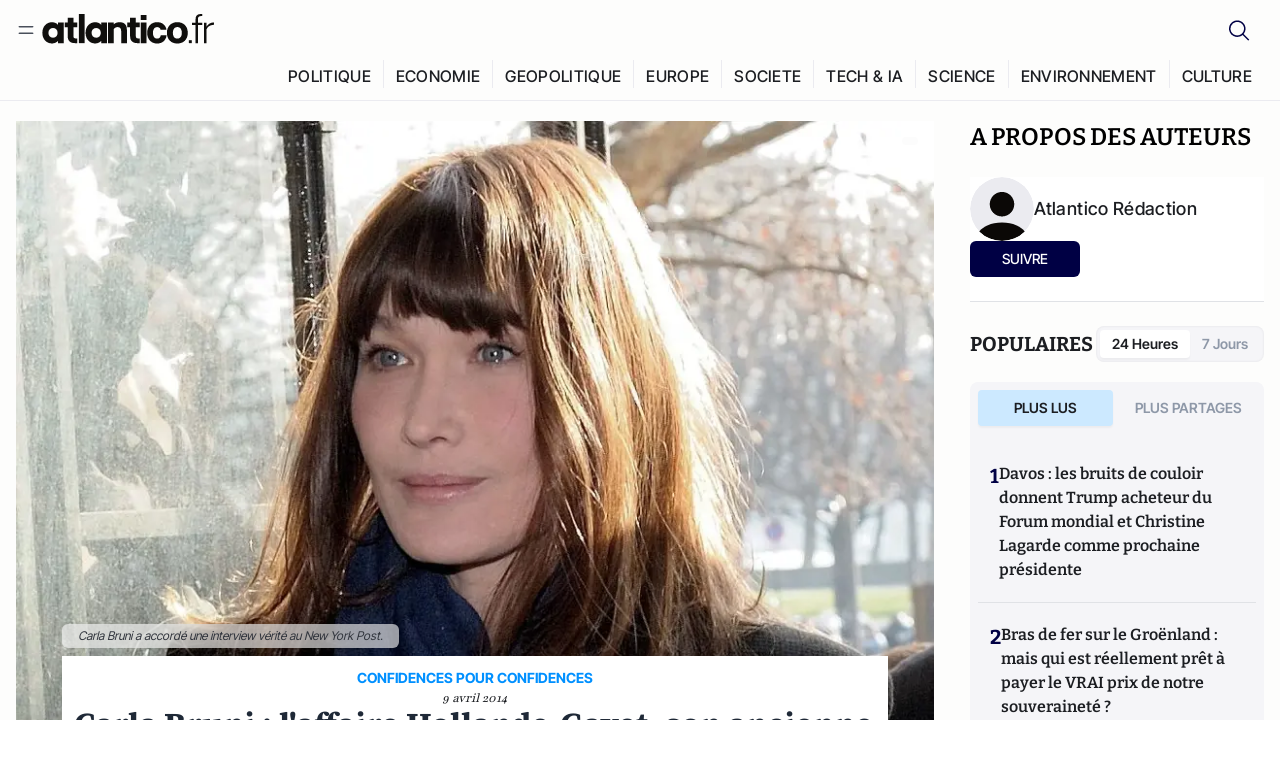

--- FILE ---
content_type: text/javascript; charset=utf-8
request_url: https://atlantico.fr/v3_nuxt/DyYSNLvw.js
body_size: 415
content:
import{u}from"./C96V2tip.js";import{Q as n,r as a,a0 as f,af as o}from"#entry";function v({formId:t}){const{openNewsletterConfirmationModal:l}=u(),e=n({value:"",error:!1}),r=a(!1),s=a(!1);return{email:e,loading:r,success:s,subscribe:async()=>{if(!r.value){if(s.value=!1,e.error=!1,!f(e.value)){e.error=!0;return}r.value=!0;try{await $fetch(`${o.tonosApiUrl}/forms/submit`,{method:"POST",body:{fId:t,e:e.value,cc:[]},headers:{Appid:o.tonosAppId}}),await l(),e.value=""}catch(i){console.error("Newsletter submission failed:",i),e.error=!0}finally{r.value=!1}}},clearError:()=>{e.error&&(e.error=!1)}}}export{v as u};


--- FILE ---
content_type: text/javascript; charset=utf-8
request_url: https://atlantico.fr/v3_nuxt/BmhaDj_j.js
body_size: 4786
content:
import{_ as L}from"./uSFyEJpF.js";import{B as H,r as w,Z as V,o as I,L as $,x as c,c as l,i as a,d as t,au as B,e as h,F as g,A as k,n as A,t as C,H as S,f as R,aG as T}from"#entry";import{_ as U}from"./7sJ2nx5a.js";const Z="data:image/svg+xml,%3csvg%20width='20'%20height='21'%20viewBox='0%200%2020%2021'%20fill='none'%20xmlns='http://www.w3.org/2000/svg'%3e%3cpath%20d='M7.5%2013C7.5%2010.643%207.5%209.4645%208.23223%208.73223C8.9645%208%2010.143%208%2012.5%208H13.3333C15.6903%208%2016.8688%208%2017.6011%208.73223C18.3333%209.4645%2018.3333%2010.643%2018.3333%2013V13.8333C18.3333%2016.1903%2018.3333%2017.3688%2017.6011%2018.1011C16.8688%2018.8333%2015.6903%2018.8333%2013.3333%2018.8333H12.5C10.143%2018.8333%208.9645%2018.8333%208.23223%2018.1011C7.5%2017.3688%207.5%2016.1903%207.5%2013.8333V13Z'%20stroke='%23535456'%20stroke-width='1.125'%20stroke-linecap='round'%20stroke-linejoin='round'/%3e%3cpath%20d='M14.1669%207.99935C14.1649%205.53511%2014.1277%204.25869%2013.4103%203.38471C13.2718%203.21592%2013.1171%203.06117%2012.9483%202.92265C12.0263%202.16602%2010.6566%202.16602%207.91699%202.16602C5.17743%202.16602%203.80764%202.16602%202.88568%202.92265C2.7169%203.06116%202.56214%203.21592%202.42363%203.38471C1.66699%204.30667%201.66699%205.67645%201.66699%208.41602C1.66699%2011.1556%201.66699%2012.5253%202.42363%2013.4473C2.56213%2013.6161%202.7169%2013.7708%202.88568%2013.9093C3.75967%2014.6267%205.03608%2014.6639%207.50033%2014.6659'%20stroke='%23535456'%20stroke-width='1.125'%20stroke-linecap='round'%20stroke-linejoin='round'/%3e%3c/svg%3e",E="data:image/svg+xml,%3csvg%20width='20'%20height='21'%20viewBox='0%200%2020%2021'%20fill='none'%20xmlns='http://www.w3.org/2000/svg'%3e%3cpath%20d='M6.12863%2015.4993C4.35936%2015.4993%203.47473%2015.4993%202.8449%2015.1217C2.43327%2014.8748%202.10164%2014.5219%201.88762%2014.1028C1.56015%2013.4616%201.64818%2012.6138%201.82423%2010.9181C1.97119%209.5026%202.04467%208.79481%202.40603%208.27502C2.64327%207.93376%202.96415%207.65405%203.3403%207.46062C3.91323%207.16602%204.65169%207.16602%206.12863%207.16602H13.872C15.349%207.16602%2016.0874%207.16602%2016.6603%207.46062C17.0365%207.65405%2017.3574%207.93376%2017.5947%208.27502C17.956%208.79481%2018.0295%209.5026%2018.1764%2010.9181C18.3525%2012.6138%2018.4405%2013.4616%2018.113%2014.1028C17.899%2014.5219%2017.5674%2014.8748%2017.1557%2015.1217C16.5259%2015.4993%2015.6413%2015.4993%2013.872%2015.4993'%20stroke='%23535456'%20stroke-width='1.125'%20stroke-linecap='round'%20stroke-linejoin='round'/%3e%3cpath%20d='M14.1663%207.16602V5.49935C14.1663%203.928%2014.1663%203.14232%2013.6782%202.65417C13.19%202.16602%2012.4043%202.16602%2010.833%202.16602H9.16634C7.59499%202.16602%206.80932%202.16602%206.32117%202.65417C5.83301%203.14232%205.83301%203.928%205.83301%205.49935V7.16602'%20stroke='%23535456'%20stroke-width='1.125'%20stroke-linecap='round'%20stroke-linejoin='round'/%3e%3cpath%20d='M11.6569%2013.834H8.34243C7.77136%2013.834%207.48582%2013.834%207.24287%2013.9247C6.91893%2014.0457%206.64156%2014.2807%206.45484%2014.5922C6.3148%2014.826%206.24555%2015.1266%206.10704%2015.7277C5.89062%2016.6669%205.78241%2017.1365%205.856%2017.5131C5.95413%2018.0152%206.25998%2018.4402%206.68511%2018.6652C7.00395%2018.834%207.45011%2018.834%208.34243%2018.834H11.6569C12.5493%2018.834%2012.9954%2018.834%2013.3143%2018.6652C13.7393%2018.4402%2014.0453%2018.0152%2014.1433%2017.5131C14.2169%2017.1365%2014.1088%2016.6669%2013.8923%2015.7277C13.7538%2015.1266%2013.6845%2014.826%2013.5445%2014.5922C13.3578%2014.2807%2013.0804%2014.0457%2012.7565%2013.9247C12.5135%2013.834%2012.228%2013.834%2011.6569%2013.834Z'%20stroke='%23535456'%20stroke-width='1.125'%20stroke-linecap='round'%20stroke-linejoin='round'/%3e%3cpath%20d='M15%2010.5H15.0075'%20stroke='%23535456'%20stroke-width='1.125'%20stroke-linecap='round'%20stroke-linejoin='round'/%3e%3c/svg%3e",P="data:image/svg+xml,%3csvg%20width='20'%20height='21'%20viewBox='0%200%2020%2021'%20fill='none'%20xmlns='http://www.w3.org/2000/svg'%3e%3cpath%20d='M18.125%206.125V14.875C18.125%2015.3723%2017.9275%2015.8492%2017.5758%2016.2008C17.2242%2016.5525%2016.7473%2016.75%2016.25%2016.75H3.75C3.25272%2016.75%202.77581%2016.5525%202.42417%2016.2008C2.07254%2015.8492%201.875%2015.3723%201.875%2014.875V6.125M18.125%206.125C18.125%205.62772%2017.9275%205.15081%2017.5758%204.79917C17.2242%204.44754%2016.7473%204.25%2016.25%204.25H3.75C3.25272%204.25%202.77581%204.44754%202.42417%204.79917C2.07254%205.15081%201.875%205.62772%201.875%206.125M18.125%206.125V6.3275C18.125%206.64762%2018.0431%206.96242%2017.887%207.24191C17.7309%207.5214%2017.5059%207.75628%2017.2333%207.92417L10.9833%2011.77C10.6877%2011.9521%2010.3472%2012.0485%2010%2012.0485C9.65275%2012.0485%209.31233%2011.9521%209.01667%2011.77L2.76667%207.925C2.4941%207.75711%202.26906%207.52224%202.11297%207.24275C1.95689%206.96325%201.87496%206.64845%201.875%206.32833V6.125'%20stroke='%23535456'%20stroke-width='1.125'%20stroke-linecap='round'%20stroke-linejoin='round'/%3e%3c/svg%3e",F="data:image/svg+xml,%3csvg%20width='20'%20height='21'%20viewBox='0%200%2020%2021'%20fill='none'%20xmlns='http://www.w3.org/2000/svg'%3e%3cpath%20d='M9.99935%2018.8337C14.6017%2018.8337%2018.3327%2015.1027%2018.3327%2010.5003C18.3327%205.89795%2014.6017%202.16699%209.99935%202.16699C5.39697%202.16699%201.66602%205.89795%201.66602%2010.5003C1.66602%2011.6494%201.89857%2012.7442%202.3192%2013.7401C2.55167%2014.2904%202.6679%2014.5657%202.68229%2014.7737C2.69668%2014.9817%202.63547%2015.2104%202.51303%2015.668L1.66602%2018.8337L4.83166%2017.9867C5.28925%2017.8642%205.51805%2017.803%205.72603%2017.8174C5.93402%2017.8317%206.20922%2017.948%206.75964%2018.1805C7.75556%2018.6011%208.85027%2018.8337%209.99935%2018.8337Z'%20stroke='%23535456'%20stroke-width='1.125'%20stroke-linecap='round'%20stroke-linejoin='round'/%3e%3cpath%20d='M7.15744%2010.8141L7.88323%209.91267C8.18912%209.53276%208.56723%209.17909%208.5969%208.67322C8.60432%208.54546%208.51448%207.97182%208.33465%206.82456C8.26399%206.37368%207.84303%206.33301%207.47842%206.33301C7.00327%206.33301%206.76569%206.33301%206.52978%206.44077C6.2316%206.57697%205.92548%206.95993%205.85829%207.28078C5.80514%207.53464%205.84464%207.70957%205.92364%208.05942C6.25918%209.54534%207.04633%2011.0128%208.26688%2012.2334C9.48748%2013.454%2010.955%2014.2412%2012.4409%2014.5767C12.7907%2014.6557%2012.9657%2014.6952%2013.2196%2014.642C13.5404%2014.5748%2013.9233%2014.2688%2014.0596%2013.9705C14.1673%2013.7346%2014.1673%2013.4971%2014.1673%2013.0219C14.1673%2012.6573%2014.1267%2012.2363%2013.6757%2012.1657C12.5285%2011.9858%2011.9549%2011.896%2011.8271%2011.9034C11.3212%2011.9331%2010.9676%2012.3112%2010.5877%2012.6171L9.68623%2013.3428'%20stroke='%23535456'%20stroke-width='1.125'%20stroke-linecap='round'%20stroke-linejoin='round'/%3e%3c/svg%3e",W="data:image/svg+xml,%3csvg%20width='20'%20height='21'%20viewBox='0%200%2020%2021'%20fill='none'%20xmlns='http://www.w3.org/2000/svg'%3e%3cpath%20d='M5.83398%208.83301V14.6663'%20stroke='%23535456'%20stroke-width='1.125'%20stroke-linecap='round'%20stroke-linejoin='round'/%3e%3cpath%20d='M9.16602%2011.333V14.6663M9.16602%2011.333C9.16602%209.95226%2010.2853%208.83301%2011.666%208.83301C13.0468%208.83301%2014.166%209.95226%2014.166%2011.333V14.6663M9.16602%2011.333V8.83301'%20stroke='%23535456'%20stroke-width='1.125'%20stroke-linecap='round'%20stroke-linejoin='round'/%3e%3cpath%20d='M5.83952%206.33301H5.83203'%20stroke='%23535456'%20stroke-width='1.125'%20stroke-linecap='round'%20stroke-linejoin='round'/%3e%3cpath%20d='M2.08398%2010.4997C2.08398%206.76772%202.08398%204.90175%203.24335%203.74237C4.40273%202.58301%206.2687%202.58301%2010.0007%202.58301C13.7326%202.58301%2015.5986%202.58301%2016.758%203.74237C17.9173%204.90175%2017.9173%206.76772%2017.9173%2010.4997C17.9173%2014.2316%2017.9173%2016.0976%2016.758%2017.257C15.5986%2018.4163%2013.7326%2018.4163%2010.0007%2018.4163C6.2687%2018.4163%204.40273%2018.4163%203.24335%2017.257C2.08398%2016.0976%202.08398%2014.2316%202.08398%2010.4997Z'%20stroke='%23535456'%20stroke-width='1.125'%20stroke-linecap='round'%20stroke-linejoin='round'/%3e%3c/svg%3e",z="data:image/svg+xml,%3csvg%20width='20'%20height='21'%20viewBox='0%200%2020%2021'%20fill='none'%20xmlns='http://www.w3.org/2000/svg'%3e%3cpath%20d='M2.08398%2010.4997C2.08398%206.76772%202.08398%204.90175%203.24335%203.74237C4.40273%202.58301%206.2687%202.58301%2010.0006%202.58301C13.7326%202.58301%2015.5986%202.58301%2016.758%203.74237C17.9173%204.90175%2017.9173%206.76772%2017.9173%2010.4997C17.9173%2014.2316%2017.9173%2016.0976%2016.758%2017.257C15.5986%2018.4163%2013.7326%2018.4163%2010.0006%2018.4163C6.2687%2018.4163%204.40273%2018.4163%203.24335%2017.257C2.08398%2016.0976%202.08398%2014.2316%202.08398%2010.4997Z'%20stroke='%23535456'%20stroke-width='1.125'%20stroke-linecap='round'%20stroke-linejoin='round'/%3e%3cpath%20d='M5.83398%2014.6663L9.32863%2011.1718M9.32863%2011.1718L5.83398%206.33301H8.1488L10.6727%209.82759M9.32863%2011.1718L11.8525%2014.6663H14.1673L10.6727%209.82759M14.1673%206.33301L10.6727%209.82759'%20stroke='%23535456'%20stroke-width='1.125'%20stroke-linecap='round'%20stroke-linejoin='round'/%3e%3c/svg%3e",N="data:image/svg+xml,%3csvg%20width='20'%20height='21'%20viewBox='0%200%2020%2021'%20fill='none'%20xmlns='http://www.w3.org/2000/svg'%3e%3cpath%20fill-rule='evenodd'%20clip-rule='evenodd'%20d='M5.15087%209.11141C4.33607%209.11141%204.16602%209.27133%204.16602%2010.0373V11.4262C4.16602%2012.1923%204.33607%2012.3522%205.15087%2012.3522H7.12056V17.9077C7.12056%2018.6737%207.29061%2018.8337%208.10541%2018.8337H10.0751C10.8899%2018.8337%2011.0599%2018.6737%2011.0599%2017.9077V12.3522H13.2716C13.8896%2012.3522%2014.0488%2012.2392%2014.2186%2011.6807L14.6407%2010.2917C14.9314%209.33482%2014.7523%209.11141%2013.6937%209.11141H11.0599V6.79663C11.0599%206.28525%2011.5008%205.87069%2012.0448%205.87069H14.8478C15.6626%205.87069%2015.8327%205.71082%2015.8327%204.94477V3.09292C15.8327%202.32687%2015.6626%202.16699%2014.8478%202.16699H12.0448C9.32518%202.16699%207.12056%204.23975%207.12056%206.79663V9.11141H5.15087Z'%20stroke='%23535456'%20stroke-width='1.125'%20stroke-linecap='round'%20stroke-linejoin='round'/%3e%3c/svg%3e",O="data:image/svg+xml,%3csvg%20width='20'%20height='20'%20viewBox='0%200%2020%2020'%20fill='none'%20xmlns='http://www.w3.org/2000/svg'%3e%3cpath%20d='M4.16797%2011.6667L7.08464%2014.5834L15.8346%205.41675'%20stroke='%2328A745'%20stroke-width='1.5'%20stroke-linecap='round'%20stroke-linejoin='round'%20/%3e%3c/svg%3e",q={class:"fixed inset-0 z-[99999] flex items-center justify-center bg-black/50 p-4 print:hidden"},D={class:"flex items-center justify-between"},G=["src"],X={class:"flex items-center gap-3 border-b border-gray-200 pb-4"},J=["src"],K={class:"flex flex-col"},Q={class:"line-clamp-2 text-sm font-medium leading-snug"},Y={class:"mt-1 text-xs text-gray-600"},e2={class:"flex flex-col gap-1"},t2=["onClick","disabled"],o2=["src","alt"],n2={class:"flex flex-col gap-1"},s2=["href","onClick"],r2={class:"text-sm font-medium text-gray-700 group-hover:text-black"},i2=["src","alt"],l2=H({__name:"ShareTheArticleModal",props:{article:{}},emits:["close"],setup(v,{emit:f}){const n=v,u=f,p=w(null);V(p,()=>u("close"));const m=e=>{e.key==="Escape"&&u("close")};I(()=>{document.addEventListener("keydown",m)}),$(()=>{document.removeEventListener("keydown",m)});const s=w(!1),r=c(()=>typeof window<"u"?encodeURIComponent(window.location.href):""),d=c(()=>`Atlantico -  à lire : ${encodeURIComponent(n.article?.title||"")}`),x=()=>{s.value||typeof window>"u"||navigator.clipboard.writeText(decodeURIComponent(r.value)).then(()=>{s.value=!0,setTimeout(()=>{s.value=!1},2e3)})},_=()=>{typeof window<"u"&&window.print()},b=c(()=>[{name:s.value?"Copié !":"Copier le lien",icon:s.value?O:Z,handler:x,isCopied:s.value},{name:"Imprimer",icon:E,handler:_,isCopied:!1}]),y=c(()=>{const e=[];n.article?.title&&e.push(encodeURIComponent(n.article.title)),n.article?.subtitle&&e.push(encodeURIComponent(n.article.subtitle)),e.push(decodeURIComponent(r.value));const i=e.join("%0A");return[{name:"Par mail",icon:P,url:`mailto:?subject=${d.value}&body=${i}`,type:"mail"},{name:"Whatsapp",icon:F,url:`https://wa.me/?text=${d.value}%20${r.value}`,type:"whatsapp"},{name:"LinkedIn",icon:W,url:`https://www.linkedin.com/shareArticle?mini=true&url=${r.value}&title=${d.value}`,type:"linkedin"},{name:"X (Twitter)",icon:z,url:`https://twitter.com/intent/tweet?text=${d.value}&url=${r.value}`,type:"twitter"},{name:"Facebook",icon:N,url:`https://www.facebook.com/sharer/sharer.php?u=${r.value}`,type:"facebook"}]}),M=e=>{T({id:n.article?.id,name:n.article?.title,type:e.type}),e.url.startsWith("mailto:")?window.location.href=e.url:window.open(e.url,"_blank","noopener,noreferrer")};return(e,i)=>{const j=L;return a(),l("div",q,[t("div",{ref_key:"modalRef",ref:p,class:"flex w-full max-w-md flex-col gap-4 rounded-xl bg-gray-50 p-4"},[t("div",D,[i[1]||(i[1]=t("h2",{class:"text-sm font-bold uppercase text-gray-800"}," Partager l'article ",-1)),t("button",{class:"flex h-7 w-7 items-center justify-center rounded-full bg-gray-200 transition-colors hover:bg-gray-300","aria-label":"Close modal",onClick:i[0]||(i[0]=o=>e.$emit("close"))},[t("img",{src:h(U),alt:"Close icon",width:"12",height:"12"},null,8,G)])]),B(e.$slots,"content",{},()=>[t("div",X,[t("img",{src:e.article?.thumbnail?.url||"/img/default-article-image.png",alt:"Article cover",width:"64",height:"64",class:"aspect-square shrink-0 rounded object-cover"},null,8,J),t("div",K,[t("p",Q,C(e.article?.title),1),t("div",Y,[R(j,{authors:e.article?.authors},null,8,["authors"])])])])]),t("div",e2,[(a(!0),l(g,null,k(h(b),o=>(a(),l("button",{key:o.name,onClick:o.handler,disabled:o.isCopied,class:"group flex items-center justify-between rounded-lg bg-white p-3 transition-colors hover:bg-gray-100"},[t("span",{class:A(["text-sm font-medium transition-colors",o.isCopied?"text-green-600":"text-gray-700 group-hover:text-black"])},C(o.name),3),t("img",{src:o.icon,alt:o.name,width:"20",height:"20"},null,8,o2)],8,t2))),128))]),t("div",n2,[(a(!0),l(g,null,k(h(y),o=>(a(),l("a",{key:o.name,href:o.url,target:"_blank",rel:"noopener noreferrer",class:"group flex items-center justify-between rounded-lg bg-white p-3 transition-colors hover:bg-gray-100",onClick:S(a2=>M(o),["prevent"])},[t("span",r2,C(o.name),1),t("img",{src:o.icon,alt:`Share to ${o.name}`,width:"20",height:"20"},null,8,i2)],8,s2))),128))])],512)])}}}),C2=Object.assign(l2,{__name:"ShareTheArticleModal"});export{C2 as _};


--- FILE ---
content_type: image/svg+xml
request_url: https://atlantico.fr/_ipx/s_64x64/img/default-avatar.svg
body_size: 395
content:
<svg xmlns="http://www.w3.org/2000/svg" width="104" height="104" viewBox="0 0 104 104" fill="none"><g clip-path="url(#clip0_507_5365)"><rect width="104" height="104" rx="52" fill="#EBEBF0"/><path d="M71.9189 44.2009C71.9189 55.2098 63.0007 64.1342 51.9995 64.1342C40.9983 64.1342 32.0801 55.2098 32.0801 44.2009C32.0801 33.192 40.9983 24.2676 51.9995 24.2676C63.0007 24.2676 71.9189 33.192 71.9189 44.2009Z" fill="#0B0806"/><path d="M51.9995 74.1009C33.4391 74.1009 21.8594 80.8611 15.0966 88.4762C8.96414 95.3816 15.5846 104.001 24.8164 104.001H79.1826C88.4144 104.001 95.0348 95.3816 88.9024 88.4762C82.1395 80.8611 70.5598 74.1009 51.9995 74.1009Z" fill="#0B0806"/></g><defs><clipPath id="clip0_507_5365"><rect width="104" height="104" rx="52" fill="white"/></clipPath></defs></svg>